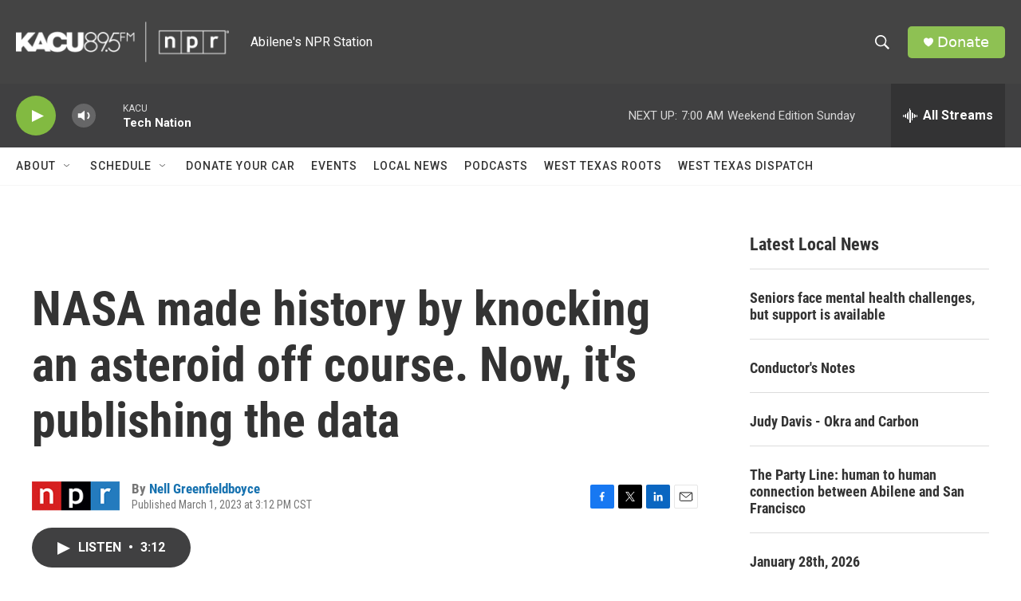

--- FILE ---
content_type: text/html; charset=utf-8
request_url: https://www.google.com/recaptcha/api2/aframe
body_size: 267
content:
<!DOCTYPE HTML><html><head><meta http-equiv="content-type" content="text/html; charset=UTF-8"></head><body><script nonce="qVD7lcnMTWYIL3EdKn9qtA">/** Anti-fraud and anti-abuse applications only. See google.com/recaptcha */ try{var clients={'sodar':'https://pagead2.googlesyndication.com/pagead/sodar?'};window.addEventListener("message",function(a){try{if(a.source===window.parent){var b=JSON.parse(a.data);var c=clients[b['id']];if(c){var d=document.createElement('img');d.src=c+b['params']+'&rc='+(localStorage.getItem("rc::a")?sessionStorage.getItem("rc::b"):"");window.document.body.appendChild(d);sessionStorage.setItem("rc::e",parseInt(sessionStorage.getItem("rc::e")||0)+1);localStorage.setItem("rc::h",'1769948985393');}}}catch(b){}});window.parent.postMessage("_grecaptcha_ready", "*");}catch(b){}</script></body></html>